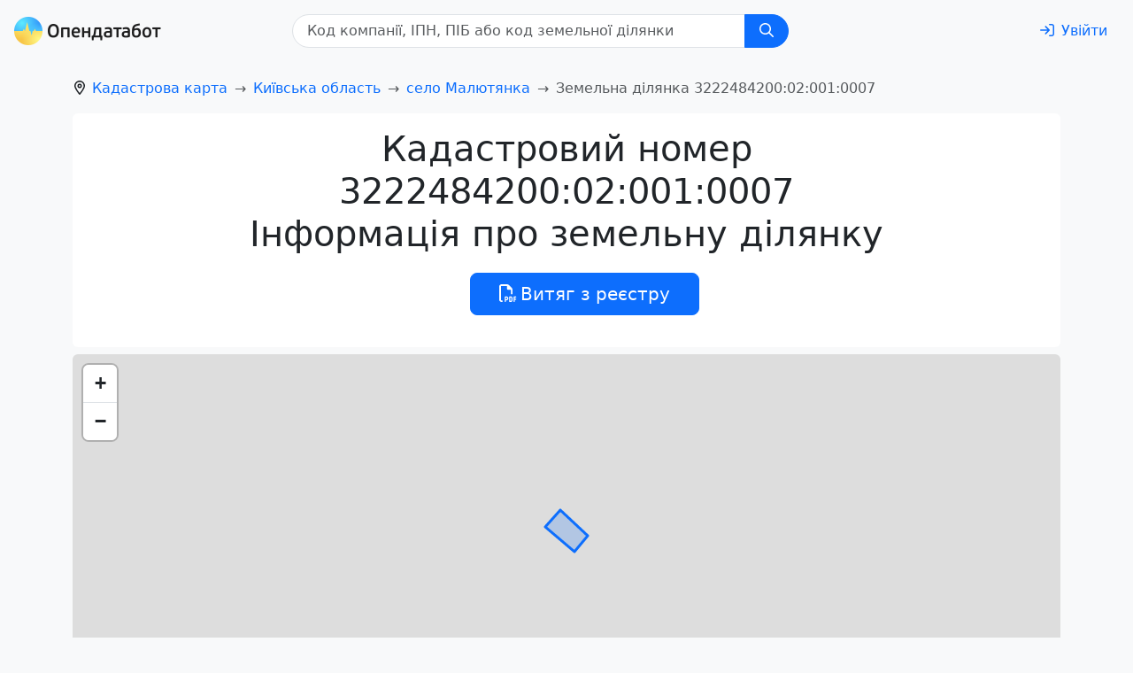

--- FILE ---
content_type: text/html; charset=utf-8
request_url: https://opendatabot.ua/l/3222484200:02:001:0007
body_size: 14724
content:
<!DOCTYPE html>
<html  data-head-attrs=""  lang="uk">
  <head>
    <meta charset="UTF-8" />
    <link rel="icon" href="/l/assets/favicon-0f383fc9.ico" />
    <meta name="viewport" content="width=device-width, initial-scale=1.0" />
    <script
      async="async"
      src="https://www.googletagmanager.com/gtag/js?id=G-0SS0PS3NLJ"
    ></script>
    <script src="/l/js/analytics.js"></script>
    <script src="/l/js/ga-user.js"></script>
    <script src="/l/js/ga4attribute.js"></script>

    <meta name="theme-color" content="#f8f9fa" />
    <script type="module" crossorigin src="/l/assets/index-7b4d5e34.js"></script>
    <link rel="stylesheet" href="/l/assets/index-41b6f69b.css">
  
<title>Кадастровий номер 3222484200:02:001:0007 село Малютянка - дані про земельну ділянку</title><meta name="fb:app_id" content="1633346113660246"><meta name="og:title" content="Кадастровий номер 3222484200:02:001:0007 undefined - дані про земельну ділянку"><meta name="twitter:title" content="Кадастровий номер 3222484200:02:001:0007 undefined - дані про земельну ділянку"><meta name="description" content="Актуальні дані про земельну ділянку з кадастровим номером 3222484200:02:001:0007: 0.0617 га, 01.03 Для ведення особистого селянського господарства, Приватна власність Київська область Києво-Святошинський район село Малютянка. Перевір земельну ділянку онлайн на Opendatabot."><meta name="og:description" property="og:description" content="Актуальні дані про земельну ділянку з кадастровим номером 3222484200:02:001:0007: 0.0617 га, 01.03 Для ведення особистого селянського господарства, Приватна власність Київська область Києво-Святошинський район село Малютянка. Перевір земельну ділянку онлайн на Opendatabot."><meta name="twitter:description" content="Актуальні дані про земельну ділянку з кадастровим номером 3222484200:02:001:0007: 0.0617 га, 01.03 Для ведення особистого селянського господарства, Приватна власність Київська область Києво-Святошинський район село Малютянка. Перевір земельну ділянку онлайн на Opendatabot."><meta name="og:image:alt" property="og:image:alt" content="Опендатабот"><meta name="twitter:image:alt" content="Опендатабот"><meta name="og:image" property="og:image" content="https://opendatabot.ua/images/odb_meta.png"><meta name="og:image:secure_url" property="og:image:secure_url" content="https://opendatabot.ua/images/odb_meta.png"><meta name="twitter:image" content="https://opendatabot.ua/images/odb_meta.png"><meta name="twitter:card" content="summary"><link rel="canonical" href="https://opendatabot.ua/l/3222484200:02:001:0007"><meta name="head:count" content="13"><link rel="modulepreload" crossorigin href="/l/assets/light-14e3ef98.js"><link rel="modulepreload" crossorigin href="/l/assets/l-c59b7024.js"><link rel="stylesheet" href="/l/assets/l-067eb070.css"><link rel="modulepreload" crossorigin href="/l/assets/seo-55b7f17a.js"><link rel="modulepreload" crossorigin href="/l/assets/LeafletMap-b5335a83.js"><link rel="stylesheet" href="/l/assets/LeafletMap-c736cfa0.css"><link rel="modulepreload" crossorigin href="/l/assets/Cards-ffb91250.js"><link rel="stylesheet" href="/l/assets/Cards-858b60cb.css">
</head>
  <body  data-head-attrs=""  class="bg-body-tertiary">
    <script>
      (() => {
        const themes = {
          light: "#f8f9fa",
          dark: "#2b3035",
        };

        const getStoredTheme = () => localStorage.getItem("theme");
        const setStoredTheme = (theme) => localStorage.setItem("theme", theme);

        const getPreferredTheme = () => {
          const storedTheme = getStoredTheme();
          if (storedTheme) {
            return storedTheme;
          }

          return window.matchMedia("(prefers-color-scheme: dark)").matches
            ? "dark"
            : "light";
        };

        const setTheme = (theme) => {
          const metaThemeColor = document.querySelector(
            "meta[name=theme-color]"
          );

          if (
            theme === "auto" &&
            window.matchMedia("(prefers-color-scheme: dark)").matches
          ) {
            document.documentElement.setAttribute("data-bs-theme", "dark");
            if (metaThemeColor) {
              metaThemeColor.setAttribute("content", themes.dark);
            }
          } else {
            document.documentElement.setAttribute("data-bs-theme", theme);
            if (metaThemeColor) {
              metaThemeColor.setAttribute("content", themes[theme]);
            }
          }
        };

        setTheme(getPreferredTheme());

        window
          .matchMedia("(prefers-color-scheme: dark)")
          .addEventListener("change", () => {
            const storedTheme = getStoredTheme();
            if (storedTheme !== "light" && storedTheme !== "dark") {
              setTheme(getPreferredTheme());
            }
          });

        window.addEventListener("DOMContentLoaded", () => {
          document
            .querySelectorAll("[data-bs-theme-switch]")
            .forEach((toggle) => {
              const switchTheme = () => {
                const theme = getPreferredTheme() === "dark" ? "light" : "dark";

                setStoredTheme(theme);
                setTheme(theme);
              };

              toggle.addEventListener("click", switchTheme);
            });
        });
      })();
    </script>
    <div id="app" data-server-rendered="true"><!--[--><!--[--><!----><nav class="navbar navbar-light navbar-expand header-light-extended" data-v-7ec53910><div class="container-fluid d-block px-0" data-v-7ec53910><div class="d-flex align-items-top px-3 py-2" data-v-7ec53910><a class="navbar-brand d-print-inline-block" href="/" style="padding-top:0.125rem;" data-v-7ec53910><img class="img-themed" src="[data-uri]" height="32" width="166" title="Opendatabot" data-v-7ec53910></a><form class="mx-auto d-print-none" data-v-345c0100 data-v-7ec53910><div class="input-group" id="search" data-v-345c0100><input class="form-control ps-3" type="text" list="datalistOptions" placeholder="Код компанії, ІПН, ПIБ або код земельної ділянки" aria-label="Код компанії, ІПН, ПIБ або код земельної ділянки" size="32" value data-v-345c0100><datalist id="datalistOptions" data-v-345c0100><!--[--><!--]--></datalist><button class="btn px-md-3 btn-primary" id="search-by-code" title="Пошук" type="button" data-v-345c0100><svg xmlns="http://www.w3.org/2000/svg" viewBox="0 0 512 512" fill="currentColor" class="far fa-search svg-inline--fa" data-v-345c0100><path d="M368 208A160 160 0 1 0 48 208a160 160 0 1 0 320 0zM337.1 371.1C301.7 399.2 256.8 416 208 416C93.1 416 0 322.9 0 208S93.1 0 208 0S416 93.1 416 208c0 48.8-16.8 93.7-44.9 129.1L505 471c9.4 9.4 9.4 24.6 0 33.9s-24.6 9.4-33.9 0L337.1 371.1z"></path></svg></button></div><a class="btn btn-link" href="https://opendatabot.ua/help" style="display:none;" data-v-345c0100>Як пошук працює?</a></form><div class="p-1" data-v-7ec53910></div><a class="btn btn-link ms-auto text-decoration-none d-print-none" href="/login?redirect=%2Fl%2F3222484200%3A02%3A001%3A0007%2F" aria-label="login" rel="nofollow" data-v-7ec53910><svg xmlns="http://www.w3.org/2000/svg" viewBox="0 0 512 512" fill="currentColor" class="far fa-sign-in svg-inline--fa me-md-2" data-v-7ec53910><path d="M217 401L345 273c9.4-9.4 9.4-24.6 0-33.9L217 111c-9.4-9.4-24.6-9.4-33.9 0s-9.4 24.6 0 33.9l87 87L24 232c-13.3 0-24 10.7-24 24s10.7 24 24 24l246.1 0-87 87c-9.4 9.4-9.4 24.6 0 33.9s24.6 9.4 33.9 0zM344 80l80 0c22.1 0 40 17.9 40 40l0 272c0 22.1-17.9 40-40 40l-80 0c-13.3 0-24 10.7-24 24s10.7 24 24 24l80 0c48.6 0 88-39.4 88-88l0-272c0-48.6-39.4-88-88-88l-80 0c-13.3 0-24 10.7-24 24s10.7 24 24 24z"></path></svg><span class="d-none d-md-inline" data-v-7ec53910>Увійти</span></a></div></div></nav><!--]--><!--[--><!--[--><!----><!--[--><div class="container pt-3" data-v-713184cb><nav id="breadcrumb-nav" style="--bs-breadcrumb-divider:&#39;→&#39;;" data-v-d665c594><ol class="breadcrumb" itemscope itemtype="https://schema.org/BreadcrumbList" aria-label="breadcrumb" data-v-d665c594><!--[--><li class="breadcrumb-item" itemprop="itemListElement" itemscope itemtype="https://schema.org/ListItem" data-v-d665c594><svg xmlns="http://www.w3.org/2000/svg" viewBox="0 0 384 512" fill="currentColor" class="far fa-location-dot svg-inline--fa" style="margin-right:0.375rem;" data-v-d665c594><path d="M336 192c0-79.5-64.5-144-144-144S48 112.5 48 192c0 12.4 4.5 31.6 15.3 57.2c10.5 24.8 25.4 52.2 42.5 79.9c28.5 46.2 61.5 90.8 86.2 122.6c24.8-31.8 57.8-76.4 86.2-122.6c17.1-27.7 32-55.1 42.5-79.9C331.5 223.6 336 204.4 336 192zm48 0c0 87.4-117 243-168.3 307.2c-12.3 15.3-35.1 15.3-47.4 0C117 435 0 279.4 0 192C0 86 86 0 192 0S384 86 384 192zm-160 0a32 32 0 1 0 -64 0 32 32 0 1 0 64 0zm-112 0a80 80 0 1 1 160 0 80 80 0 1 1 -160 0z"></path></svg><!----><a href="/l" class="" itemscope itemtype="https://schema.org/WebPage" itemprop="item" itemid="/l" data-v-d665c594><span itemprop="name" data-v-d665c594>Кадастрова карта</span></a><meta itemprop="position" content="1" data-v-d665c594></li><li class="breadcrumb-item" itemprop="itemListElement" itemscope itemtype="https://schema.org/ListItem" data-v-d665c594><!----><!----><a href="/l/3200000000" class="" itemscope itemtype="https://schema.org/WebPage" itemprop="item" itemid="/l/3200000000" data-v-d665c594><span itemprop="name" data-v-d665c594>Київська область</span></a><meta itemprop="position" content="2" data-v-d665c594></li><li class="breadcrumb-item" itemprop="itemListElement" itemscope itemtype="https://schema.org/ListItem" data-v-d665c594><!----><!----><a href="/l/3222484200" class="" itemscope itemtype="https://schema.org/WebPage" itemprop="item" itemid="/l/3222484200" data-v-d665c594><span itemprop="name" data-v-d665c594>село Малютянка</span></a><meta itemprop="position" content="3" data-v-d665c594></li><!--]--><li class="breadcrumb-item active" aria-current="page" itemprop="itemListElement" itemscope itemtype="https://schema.org/ListItem" data-v-d665c594><!----><span itemprop="name" data-v-d665c594>Земельна ділянка 3222484200:02:001:0007</span><meta itemprop="position" content="4" data-v-d665c594></li></ol></nav></div><!----><div class="container" data-v-713184cb data-v-960d73eb><div class="bg-body text-center rounded p-3 mb-2" data-v-960d73eb><hgroup data-v-960d73eb></hgroup><h1 data-v-960d73eb>Кадастровий номер<br data-v-960d73eb>3222484200:02:001:0007<br data-v-960d73eb>Інформація про земельну ділянку</h1><menu class="d-flex flex-column flex-sm-row justify-content-center d-print-none" data-v-960d73eb><button class="btn btn-primary btn-lg m-1" type="button" data-v-960d73eb><svg xmlns="http://www.w3.org/2000/svg" viewBox="0 0 512 512" fill="currentColor" class="far fa-file-pdf svg-inline--fa" data-v-960d73eb><path fill="currentColor" d="M64 464H96v48H64c-35.3 0-64-28.7-64-64V64C0 28.7 28.7 0 64 0H229.5c17 0 33.3 6.7 45.3 18.7l90.5 90.5c12 12 18.7 28.3 18.7 45.3V288H336V160H256c-17.7 0-32-14.3-32-32V48H64c-8.8 0-16 7.2-16 16V448c0 8.8 7.2 16 16 16zM176 352h32c30.9 0 56 25.1 56 56s-25.1 56-56 56H192v32c0 8.8-7.2 16-16 16s-16-7.2-16-16V448 368c0-8.8 7.2-16 16-16zm32 80c13.3 0 24-10.7 24-24s-10.7-24-24-24H192v48h16zm96-80h32c26.5 0 48 21.5 48 48v64c0 26.5-21.5 48-48 48H304c-8.8 0-16-7.2-16-16V368c0-8.8 7.2-16 16-16zm32 128c8.8 0 16-7.2 16-16V400c0-8.8-7.2-16-16-16H320v96h16zm80-112c0-8.8 7.2-16 16-16h48c8.8 0 16 7.2 16 16s-7.2 16-16 16H448v32h32c8.8 0 16 7.2 16 16s-7.2 16-16 16H448v48c0 8.8-7.2 16-16 16s-16-7.2-16-16V432 368z"></path></svg><span class="ms-1" data-v-960d73eb>Витяг з реєстру</span></button></menu></div><!----><div class="leaflet-container rounded-top bg-body" data-v-960d73eb><div class="map-leaflet" id="map" data-v-960d73eb></div></div><div class="bg-body rounded-bottom p-3 mb-2" data-v-960d73eb><div class="row g-3" data-v-960d73eb><!--[--><div class="col-12 col-sm-6 col-xxl-3 col" data-v-960d73eb><p class="text-body-tertiary" data-v-960d73eb>Призначення</p><p data-v-960d73eb>01.03 Для ведення особистого селянського господарства</p></div><div class="col-12 col-sm-6 col-xxl-3 col" data-v-960d73eb><p class="text-body-tertiary" data-v-960d73eb>Категорія</p><p data-v-960d73eb>Землі сільськогосподарського призначення</p></div><div class="col-12 col-sm-6 col-xxl-3 col" data-v-960d73eb><p class="text-body-tertiary" data-v-960d73eb>Площа</p><p data-v-960d73eb>0.0617 га</p></div><div class="col-12 col-sm-6 col-xxl-3 col" data-v-960d73eb><p class="text-body-tertiary" data-v-960d73eb>Власність</p><p data-v-960d73eb>Приватна власність</p></div><!--]--></div></div><!----><div class="bg-body rounded px-4 p-2 pb-4 mb-3" data-v-960d73eb><h3 class="mb-1" data-v-960d73eb>Судовий реєстр — <a class="text-decoration-none" href="https://court.opendatabot.ua/search?text=&quot;3222484200%3A02%3A001%3A0007&quot;" data-v-960d73eb>9 рішень</a></h3><div class="row flex-nowrap p-1 scrollable cards-bg flex-lg-wrap rounded-bottom reset-margin-x reset-margin-b flex-lg-wrap" data-v-960d73eb data-v-87a64a07><!--[--><div class="col col-lg-4 col-xxl-3 p-0" data-v-87a64a07><div class="p-2 h-100" data-v-87a64a07><div class="card shadow-sm border-0 h-100 min-width-18rem" data-v-87a64a07><div class="card-body d-flex flex-column" data-v-87a64a07><div class="d-flex justify-content-between" data-v-87a64a07><h4 data-v-87a64a07><a class="text-decoration-none" href="https://opendatabot.ua/court/132231482-e8d16d72a8c7842bc2c73852192ecc46" data-v-87a64a07><!---->Ухвала</a></h4><span class="ms-auto small text-body-tertiary ps-2" data-v-87a64a07>1</span></div><!----><div class="mt-auto pt-3" data-v-87a64a07><!--[--><!--[--><!----><p data-v-87a64a07>Кримінальне</p><!--]--><!--[--><!----><p data-v-87a64a07>Києво-Святошинський районний суд Київської області</p><!--]--><!--[--><!----><p data-v-87a64a07>Лисенко В. В.</p><!--]--><!--]--></div><div class="mt-auto small d-flex" data-v-87a64a07><!--[--><a class="text-decoration-none" href="https://court.opendatabot.ua/cause/369%2F3058%2F16" data-v-87a64a07>369/3058/16</a><!--]--><span class="ms-auto" data-v-87a64a07>25 листопада 2025 р.</span></div></div></div></div></div><div class="col col-lg-4 col-xxl-3 p-0" data-v-87a64a07><div class="p-2 h-100" data-v-87a64a07><div class="card shadow-sm border-0 h-100 min-width-18rem" data-v-87a64a07><div class="card-body d-flex flex-column" data-v-87a64a07><div class="d-flex justify-content-between" data-v-87a64a07><h4 data-v-87a64a07><a class="text-decoration-none" href="https://opendatabot.ua/court/86645659-fd62fa847ccff7331a3fe50b2a5af6ef" data-v-87a64a07><!---->Ухвала</a></h4><span class="ms-auto small text-body-tertiary ps-2" data-v-87a64a07>2</span></div><!----><div class="mt-auto pt-3" data-v-87a64a07><!--[--><!--[--><!----><p data-v-87a64a07>Кримінальне</p><!--]--><!--[--><!----><p data-v-87a64a07>Київський апеляційний суд</p><!--]--><!--[--><!----><p data-v-87a64a07>Миколюк Олександр Володимирович</p><!--]--><!--]--></div><div class="mt-auto small d-flex" data-v-87a64a07><!--[--><a class="text-decoration-none" href="https://court.opendatabot.ua/cause/369%2F3058%2F16" data-v-87a64a07>369/3058/16</a><!--]--><span class="ms-auto" data-v-87a64a07>18 грудня 2019 р.</span></div></div></div></div></div><div class="col col-lg-4 col-xxl-3 p-0" data-v-87a64a07><div class="p-2 h-100" data-v-87a64a07><div class="card shadow-sm border-0 h-100 min-width-18rem" data-v-87a64a07><div class="card-body d-flex flex-column" data-v-87a64a07><div class="d-flex justify-content-between" data-v-87a64a07><h4 data-v-87a64a07><a class="text-decoration-none" href="https://opendatabot.ua/court/79872741-436e021ac309211ea9f4b664c1d3c289" data-v-87a64a07><!---->Вирок</a></h4><span class="ms-auto small text-body-tertiary ps-2" data-v-87a64a07>3</span></div><!----><div class="mt-auto pt-3" data-v-87a64a07><!--[--><!--[--><!----><p data-v-87a64a07>Кримінальне</p><!--]--><!--[--><!----><p data-v-87a64a07>Києво-Святошинський районний суд Київської області</p><!--]--><!--[--><!----><p data-v-87a64a07>Бурбела Ю. С.</p><!--]--><!--]--></div><div class="mt-auto small d-flex" data-v-87a64a07><!--[--><a class="text-decoration-none" href="https://court.opendatabot.ua/cause/369%2F3058%2F16" data-v-87a64a07>369/3058/16</a><!--]--><span class="ms-auto" data-v-87a64a07>12 лютого 2019 р.</span></div></div></div></div></div><div class="col col-lg-4 col-xxl-3 p-0" data-v-87a64a07><div class="p-2 h-100" data-v-87a64a07><div class="card shadow-sm border-0 h-100 min-width-18rem" data-v-87a64a07><div class="card-body d-flex flex-column" data-v-87a64a07><div class="d-flex justify-content-between" data-v-87a64a07><h4 data-v-87a64a07><a class="text-decoration-none" href="https://opendatabot.ua/court/66768514-9714cc26c06aef582abeb6abee5eaf58" data-v-87a64a07><!---->Ухвала</a></h4><span class="ms-auto small text-body-tertiary ps-2" data-v-87a64a07>4</span></div><!----><div class="mt-auto pt-3" data-v-87a64a07><!--[--><!--[--><!----><p data-v-87a64a07>Кримінальне</p><!--]--><!--[--><!----><p data-v-87a64a07>Печерський районний суд міста Києва</p><!--]--><!--[--><!----><p data-v-87a64a07>Шапутько С. В.</p><!--]--><!--]--></div><div class="mt-auto small d-flex" data-v-87a64a07><!--[--><a class="text-decoration-none" href="https://court.opendatabot.ua/cause/757%2F41659%2F15" data-v-87a64a07>757/41659/15</a><!--]--><span class="ms-auto" data-v-87a64a07>18 листопада 2015 р.</span></div></div></div></div></div><div class="col col-lg-4 col-xxl-3 p-0" data-v-87a64a07><div class="p-2 h-100" data-v-87a64a07><div class="card shadow-sm border-0 h-100 min-width-18rem" data-v-87a64a07><div class="card-body d-flex flex-column" data-v-87a64a07><div class="d-flex justify-content-between" data-v-87a64a07><h4 data-v-87a64a07><a class="text-decoration-none" href="https://opendatabot.ua/court/55904090-71d51d97cf7c5b618010df5bced4d101" data-v-87a64a07><!---->Ухвала</a></h4><span class="ms-auto small text-body-tertiary ps-2" data-v-87a64a07>5</span></div><!----><div class="mt-auto pt-3" data-v-87a64a07><!--[--><!--[--><!----><p data-v-87a64a07>Кримінальне</p><!--]--><!--[--><!----><p data-v-87a64a07>Апеляційний суд міста Києва</p><!--]--><!--[--><!----><p data-v-87a64a07>Лашевич Валерій Миколайович</p><!--]--><!--]--></div><div class="mt-auto small d-flex" data-v-87a64a07><!--[--><a class="text-decoration-none" href="https://court.opendatabot.ua/cause/757%2F43730%2F15" data-v-87a64a07>757/43730/15</a><!--]--><span class="ms-auto" data-v-87a64a07>26 січня 2016 р.</span></div></div></div></div></div><!--]--><!----></div></div><div class="row" data-v-960d73eb><div class="col"><!--[--><span><a class="text-muted small text-decoration-none" href="/l/3222484200:02:001:0005">3222484200:02:001:0005</a>, </span><span><a class="text-muted small text-decoration-none" href="/l/3222484200:02:001:0010">3222484200:02:001:0010</a></span><!--]--></div></div><div class="mb-3" data-v-960d73eb>Актуальність даних земельного кадастру — лютий 2022 року</div><div class="collapsing" data-v-960d73eb></div></div><!--]--><!--]--><!--]--><div class="container d-print-none"><div class="d-flex"><ul class="nav d-print-none" data-v-08e79d12><!--[--><li class="nav-item" data-v-08e79d12><a class="link-body-emphasis link-offset-2 link-underline-opacity-10 link-underline-opacity-75-hover py-2 me-3 d-block" href="https://opendatabot.ua/open/edr" data-v-08e79d12>Запит з ЄДР</a></li><li class="nav-item" data-v-08e79d12><a class="link-body-emphasis link-offset-2 link-underline-opacity-10 link-underline-opacity-75-hover py-2 me-3 d-block" href="https://opendatabot.ua/c/kved" data-v-08e79d12>Перелік КВЕД</a></li><li class="nav-item" data-v-08e79d12><a class="link-body-emphasis link-offset-2 link-underline-opacity-10 link-underline-opacity-75-hover py-2 me-3 d-block" href="https://court.opendatabot.ua/" data-v-08e79d12>Пошук судових рішень</a></li><li class="nav-item" data-v-08e79d12><a class="link-body-emphasis link-offset-2 link-underline-opacity-10 link-underline-opacity-75-hover py-2 me-3 d-block" href="https://opendatabot.ua/open/real-estate-registry" data-v-08e79d12>Витяг з державного реєстру речових прав на нерухоме майно</a></li><li class="nav-item" data-v-08e79d12><a class="link-body-emphasis link-offset-2 link-underline-opacity-10 link-underline-opacity-75-hover py-2 me-3 d-block" href="https://opendatabot.ua/open/drorm" data-v-08e79d12>Витяг з ДРОРМ</a></li><li class="nav-item" data-v-08e79d12><a class="link-body-emphasis link-offset-2 link-underline-opacity-10 link-underline-opacity-75-hover py-2 me-3 d-block" href="https://opendatabot.ua/open/counterparty-check" data-v-08e79d12>Перевірити бізнес партнера</a></li><li class="nav-item" data-v-08e79d12><a class="link-body-emphasis link-offset-2 link-underline-opacity-10 link-underline-opacity-75-hover py-2 me-3 d-block" href="https://opendatabot.ua/open/fop-check" data-v-08e79d12>Перевірка ФОП</a></li><li class="nav-item" data-v-08e79d12><a class="link-body-emphasis link-offset-2 link-underline-opacity-10 link-underline-opacity-75-hover py-2 me-3 d-block" href="https://opendatabot.ua/open/court-fair" data-v-08e79d12>Судова влада України</a></li><li class="nav-item" data-v-08e79d12><a class="link-body-emphasis link-offset-2 link-underline-opacity-10 link-underline-opacity-75-hover py-2 me-3 d-block" href="https://opendatabot.ua/open/notaries" data-v-08e79d12>Нотаріуси України</a></li><li class="nav-item" data-v-08e79d12><a class="link-body-emphasis link-offset-2 link-underline-opacity-10 link-underline-opacity-75-hover py-2 me-3 d-block" href="https://opendatabot.ua/open/ipn-check" data-v-08e79d12>Перевірити ІПН</a></li><li class="nav-item" data-v-08e79d12><a class="link-body-emphasis link-offset-2 link-underline-opacity-10 link-underline-opacity-75-hover py-2 me-3 d-block" href="https://opendatabot.ua/open/erb" data-v-08e79d12>Єдиний реєстр боржників</a></li><li class="nav-item" data-v-08e79d12><a class="link-body-emphasis link-offset-2 link-underline-opacity-10 link-underline-opacity-75-hover py-2 me-3 d-block" href="https://opendatabot.ua/open/declarations" data-v-08e79d12>Єдиний реєстр декларацій</a></li><li class="nav-item" data-v-08e79d12><a class="link-body-emphasis link-offset-2 link-underline-opacity-10 link-underline-opacity-75-hover py-2 me-3 d-block" href="https://opendatabot.ua/c" data-v-08e79d12>Реєстр юридичних осіб</a></li><li class="nav-item" data-v-08e79d12><a class="link-body-emphasis link-offset-2 link-underline-opacity-10 link-underline-opacity-75-hover py-2 me-3 d-block" href="https://opendatabot.ua/open/sanctions-check" data-v-08e79d12>Санкції SDN</a></li><li class="nav-item" data-v-08e79d12><a class="link-body-emphasis link-offset-2 link-underline-opacity-10 link-underline-opacity-75-hover py-2 me-3 d-block" href="https://opendatabot.ua/open/alimony-debtors" data-v-08e79d12>Заборгованість по аліментах онлайн</a></li><!--]--></ul><div class="p-4"></div></div><div class="p-2"></div><footer class="d-print-none" data-v-e75e2900><p data-v-e75e2900>Всі матеріали на цьому сайті розміщені на умовах <a class="link-body-emphasis link-offset-2 link-underline-opacity-10 link-underline-opacity-75-hover" rel="license" href="https://creativecommons.org/licenses/by/4.0/legalcode.uk" data-v-e75e2900>ліцензії Creative Commons із Зазначенням Авторства 4.0 Міжнародна</a>, якщо інше не зазначено на відповідній сторінці.</p><address data-v-e75e2900><p data-v-e75e2900>© 2016‒2026 <a class="link-offset-2 link-underline-opacity-10 link-underline-opacity-75-hover" href="/" data-v-e75e2900>Opendatabot</a></p></address></footer><div class="text-center p-2"><button class="btn theme-toggle fs-3" id="theme-toggle" title="Toggles light &amp; dark" data-bs-theme-switch><svg class="sun-and-moon" aria-hidden="true" viewBox="0 0 24 24"><mask class="moon" id="moon-mask"><rect x="0" y="0" width="100%" height="100%" fill="white"></rect><circle cx="24" cy="10" r="6" fill="black"></circle></mask><circle class="sun" cx="12" cy="12" r="6" mask="url(#moon-mask)" fill="currentColor"></circle><g class="sun-beams" stroke="currentColor"><line x1="12" y1="1" x2="12" y2="3"></line><line x1="12" y1="21" x2="12" y2="23"></line><line x1="4.22" y1="4.22" x2="5.64" y2="5.64"></line><line x1="18.36" y1="18.36" x2="19.78" y2="19.78"></line><line x1="1" y1="12" x2="3" y2="12"></line><line x1="21" y1="12" x2="23" y2="12"></line><line x1="4.22" y1="19.78" x2="5.64" y2="18.36"></line><line x1="18.36" y1="5.64" x2="19.78" y2="4.22"></line></g></svg></button></div><div class="p-3"></div></div><!--]--></div>

  <script>window.__INITIAL_STATE__='{"pageData":{"isLandShown":true,"landId":"3222484200:02:001:0007","landData":{"category":"Землі сільськогосподарського призначення","purpose":"01.03 Для ведення особистого селянського господарства","area":0.0617,"unit_area":"га","ownership":"Приватна власність","geom":{"type":"Polygon","coordinates":[[[30.2314803635748,50.2987572616764],[30.2318307065356,50.2985621591156],[30.2319968948632,50.2986884020404],[30.2316555350552,50.2988863732252],[30.2314803635748,50.2987572616764]]]},"neighbours":["3222484200:02:001:0005","3222484200:02:001:0010"],"region":"Київська область","regionCode":"3200000000","dictrict":"Києво-Святошинський район","districtCode":"3222400000","settlement":"село Малютянка","settlementCode":"3222484200","landId":"3222484200:02:001:0007","messengerDeepLink":"base64cmVkaXJlY3RfY25vXzMyMjI0ODQyMDA6MDI6MDAxOjAwMDc","transactions":[]},"courtInfo":{"count":9,"items":[{"link":"https:\u002F\u002Fopendatabot.ua\u002Fcourt\u002F132231482-e8d16d72a8c7842bc2c73852192ecc46","justiceName":"Ухвала","judgementName":"Кримінальне","courtName":"Києво-Святошинський районний суд Київської області","judge":"Лисенко В. В.","causeNumber":"369\u002F3058\u002F16","adjudicationDate":"2025-11-26 00:00:00+02:00"},{"link":"https:\u002F\u002Fopendatabot.ua\u002Fcourt\u002F86645659-fd62fa847ccff7331a3fe50b2a5af6ef","justiceName":"Ухвала","judgementName":"Кримінальне","courtName":"Київський апеляційний суд","judge":"Миколюк Олександр Володимирович","causeNumber":"369\u002F3058\u002F16","adjudicationDate":"2019-12-19 00:00:00+02:00"},{"link":"https:\u002F\u002Fopendatabot.ua\u002Fcourt\u002F79872741-436e021ac309211ea9f4b664c1d3c289","justiceName":"Вирок","judgementName":"Кримінальне","courtName":"Києво-Святошинський районний суд Київської області","judge":"Бурбела Ю. С.","causeNumber":"369\u002F3058\u002F16","adjudicationDate":"2019-02-13 00:00:00+02:00"},{"link":"https:\u002F\u002Fopendatabot.ua\u002Fcourt\u002F66768514-9714cc26c06aef582abeb6abee5eaf58","justiceName":"Ухвала","judgementName":"Кримінальне","courtName":"Печерський районний суд міста Києва","judge":"Шапутько С. В.","causeNumber":"757\u002F41659\u002F15","adjudicationDate":"2015-11-19 00:00:00+02:00"},{"link":"https:\u002F\u002Fopendatabot.ua\u002Fcourt\u002F55904090-71d51d97cf7c5b618010df5bced4d101","justiceName":"Ухвала","judgementName":"Кримінальне","courtName":"Апеляційний суд міста Києва","judge":"Лашевич Валерій Миколайович","causeNumber":"757\u002F43730\u002F15","adjudicationDate":"2016-01-27 00:00:00+02:00"}]},"status":200,"slug":"6523255400","lands":{"items":["6523255400:01:001:0026","6523255400:01:001:0027","6523255400:01:001:0028","6523255400:01:001:0029","6523255400:01:001:0030","6523255400:01:001:0031","6523255400:01:001:0032","6523255400:01:001:0033","6523255400:01:001:0034","6523255400:01:001:0035","6523255400:01:001:0036","6523255400:01:001:0037","6523255400:01:001:0038","6523255400:01:001:0039","6523255400:01:001:0040","6523255400:01:001:0041","6523255400:01:001:0042","6523255400:01:001:0043","6523255400:01:001:0044","6523255400:01:001:0045","6523255400:01:001:0046","6523255400:01:001:0047","6523255400:01:001:0048","6523255400:01:001:0049"],"count":274},"imgPath":"\u002Fl"}}'</script>
    
  </body>
</html>
